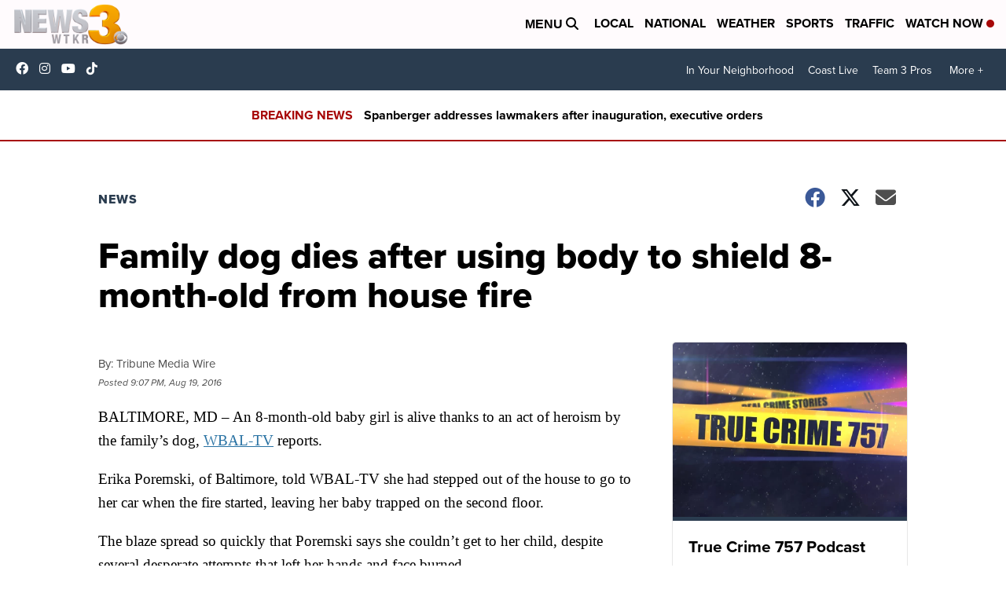

--- FILE ---
content_type: application/javascript; charset=utf-8
request_url: https://fundingchoicesmessages.google.com/f/AGSKWxUfuq8BJzUH9eAxq3RNcmxEUjNvYPeUHsb1Jz55Y2cB6xyuHdwisTpTq6j7wsrgJqYia2Sa4NoXZbmHyYIP12Xk31dErOlgG12lj5HIyUGtDMBVjQCiTSK0HZ7rQdYZios67kenvCdTpqYtUxRUVAUUy4E2aJjQMlJz7SwWXLQlmKY5GLTwW1cZcqgW/_/richoas./pitattoad./toigoogleleads_/ads/base./advs_actv.
body_size: -1290
content:
window['8d9e2655-7426-43e9-80ce-af73fc131584'] = true;